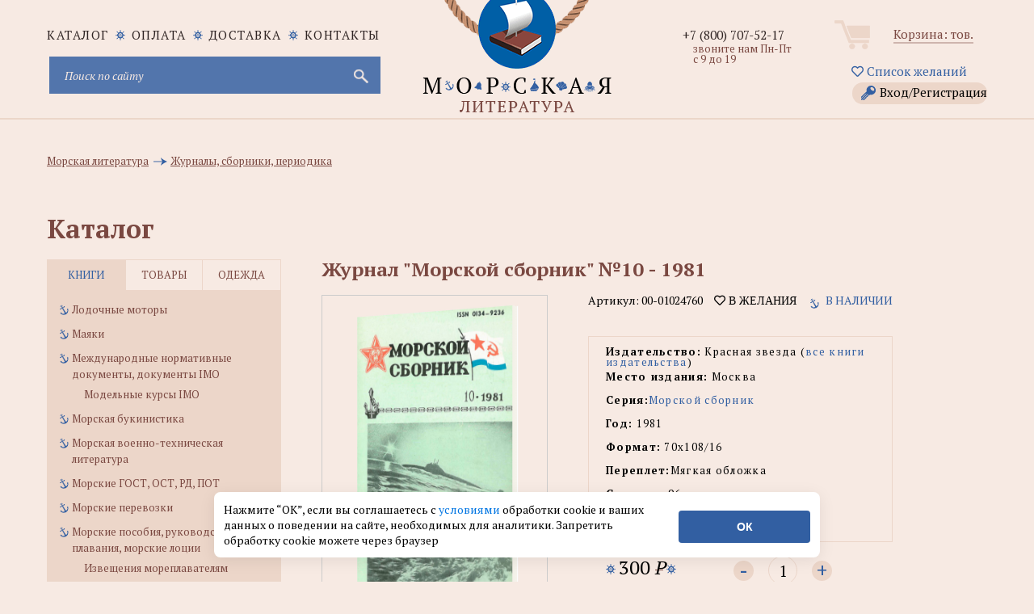

--- FILE ---
content_type: text/html; charset=utf-8
request_url: https://www.morkniga.ru/p835232.html
body_size: 22368
content:
<!DOCTYPE html>
<html lang="ru">
<head>
<meta http-equiv="Content-Type" content="text/html; charset=utf-8">
<meta name="viewport" content="width=device-width, initial-scale=1, shrink-to-fit=no">
<META name="robots" content="all">
<title>Журнал Морской сборник №10 - 1981 - купить книгу в интернет-магазине МОРКНИГА по лучшим ценам! (00-01024760)</title>
<prefix="og: https://ogp.me/ns# article: https://ogp.me/ns/article# profile: https://ogp.me/ns/profile# fb: https://ogp.me/ns/fb#">
<meta data-n-head="true" property="og:type" content="website" />
<meta data-n-head="true" property="og:image" content="https://www.morkniga.ru/catalog/pm_25.04_49.jpg" />
<meta data-n-head="true" property="og:image:type" content="image/jpeg" />
<meta data-n-head="true" property="og:image:alt" content="Журнал Морской сборник №10 - 1981 - купить книгу в интернет-магазине МОРКНИГА по лучшим ценам! (00-01024760)" />
<meta data-n-head="true" property="og:title" content="Журнал Морской сборник №10 - 1981 - купить книгу в интернет-магазине МОРКНИГА по лучшим ценам! (00-01024760)" />
<meta data-n-head="true" property="og:site_name" content="интернет-магазин морской литературы и морских товаров" />
<meta data-n-head="true" property="og:url" content="https://www.morkniga.ru/p835232.html" />
<meta data-n-head="true" property="og:description" content="Журнал Морской сборник №10 - 1981 купить книгу в интернет-магазине МОРКНИГА по лучшим ценам! Фото, описание, реальные отзывы. Доставка по России и в другие страны. Артикул: 00-01024760." />
<meta data-n-head="true" property="og:locale" content="ru_RU" />

<meta name="keywords" content="купить Журнал "Морской сборник" №10 - 1981, "><meta name="description" content="Журнал Морской сборник №10 - 1981 купить книгу в интернет-магазине МОРКНИГА по лучшим ценам! Фото, описание, реальные отзывы. Доставка по России и в другие страны. Артикул: 00-01024760."><meta name="viewport" content="width=device-width, initial-scale=1.0">
<META NAME="Author" CONTENT="Соколов Александр">
<META NAME="Generator" CONTENT="Handing">
<META NAME="Copyright" CONTENT="MORKNIGA">
<link rel="shortcut icon" href="https://www.morkniga.ru/favicon.ico" type="image/x-icon">
<link rel="icon" href="https://www.morkniga.ru/pict/morkniga.png" sizes="144x144" type="image/png">
<link rel="icon" href="https://www.morkniga.ru/pict/logo.svg" sizes="any" type="image/svg+xml">
<link rel="apple-touch-icon" sizes="144x144" href="https://www.morkniga.ru/pict/morkniga.png">
<link rel="apple-touch-icon-precomposed" sizes="144x144" href="https://www.morkniga.ru/pict/morkniga.png">
<link rel="canonical" href="https://www.morkniga.ru/p835232.html"/>
<link href="https://www.morkniga.ru/css/owl.carousel.css" rel="stylesheet">
<link href="https://www.morkniga.ru/css/style.css" rel="stylesheet">
<link href="https://www.morkniga.ru/css/media.css" rel="stylesheet">
<!--[if lt IE 9]> <script src="js/html5.js"></script> <![endif]-->

<link href="https://www.morkniga.ru/css/jquery.formstyler.css" rel="stylesheet">
<link href="https://www.morkniga.ru/css/ui-calendar.css" rel="stylesheet">
<script src="https://www.morkniga.ru/js/jquery-1.9.1.min.js"></script>
<script> const path = 'https://www.morkniga.ru';</script>
<!-- Yandex.Metrika counter -->
<script type="text/javascript" >
(function(m,e,t,r,i,k,a){m[i]=m[i]||function(){(m[i].a=m[i].a||[]).push(arguments)};
m[i].l=1*new Date();k=e.createElement(t),a=e.getElementsByTagName(t)[0],k.async=1,k.src=r,a.parentNode.insertBefore(k,a)})
(window, document, "script", "https://mc.yandex.ru/metrika/tag.js", "ym");

ym(7137799, "init", {
clickmap:true,
trackLinks:true,
accurateTrackBounce:true,
webvisor:true,
ecommerce:"dataLayer"
});
</script>
<noscript><div><img src="https://mc.yandex.ru/watch/7137799" style="position:absolute; left:-9999px;" alt="" /></div></noscript>
<!-- /Yandex.Metrika counter -->
<link href="https://www.morkniga.ru/css/top_menu.css" rel="stylesheet">
<meta name="yandex-verification" content="2b5a66f5639df942" />
</head>


<body>
<script>
const PATH = "https://www.morkniga.ru/";
</script>
<div class="main_header">
<a href="https://www.morkniga.ru/" class="logo"></a>
<div class="container">
<div class="site_nav" >
<div class="nav">
<ul class="site_menu clear">
<li ><a href="https://www.morkniga.ru/katalog.html">каталог</a></li>
<li><a href="https://www.morkniga.ru/pay.html">Оплата</a></li>
<li><a href="https://www.morkniga.ru/delivery.html">Доставка</a></li>
<li><a href="https://www.morkniga.ru/information_pages/contact.php">Контакты</a></li>
</ul>
</div>
<div style="clear: both;"></div>


<noindex>
<form action="https://www.morkniga.ru/search/" method="post" class="search_form">
<input type="text" placeholder="Поиск по сайту" name="search" id="search" class="poisk-stroka" autocomplete="off" autocorrect="off" autocapitalize="off" spellcheck="false">
<i class="fas fa-times" id="clearSearch" style="font-size: 1.5em;margin-right: 25px; margin-top: 12px;" ></i>
<input type="submit" value="">
</form>


<style>
#clearSearch {
color: #c9c9d4;
width: 46px;
height: 46px;
background: none;
position: absolute;
right: 0;
top: 0;
border: none;
cursor: pointer;
display: none;
}
</style>




<div id="podskaz" ><ul class="poisk-podskazka"></ul><div style="clear: both;"></div></div>
</noindex>
</div><!--site_nav-->
<div class="user_block clear" align="center">
<div class="cart">
<a href="https://www.morkniga.ru/korzina.html">Корзина: <span id="col_tovarov"></span> тов.</a><br />

</div><!--cart-->
<a href="https://www.morkniga.ru/wishlist.html" style="margin: 3px 3px 10px 3px;"><i class="far fa-heart"></i> Список желаний</a>
<a href="#" class="lk_link" onclick="poyavis_lk('for_lk');">Вход/Регистрация</a>
<div id="for_lk" >
Гость<br />

<i class="fas fa-sign-in-alt"></i> Войти 

<input type="text" id="email_vhod" placeholder="Login (email)">
<input type="password" id="pass_vhod" placeholder="Пароль">
<input type="submit" value="Войти" id="vhod">
<div id="_mess"></div>
<hr />
<a href="https://www.morkniga.ru/registration/" >Зарегистрироваться</a><br />
<a href="https://www.morkniga.ru/remember_password/" >Восстановить пароль</a><br />
</div>
<div id="back" class="back" onclick="poyavis_lk('for_lk');"></div>


</div><!--user_block-->
<div class="phone_block">

<div class="phone"><a href="tel:+78007075217">+7 (800) 707-52-17</a></div>

<div class="worktime">звоните нам Пн-Пт с 9 до 19</div>
<!--<div class="callback"><span>Позвонить вам?</span></div>-->


</div><!--phone_block-->


</div>

</div><!--main_header-->
<link href="fancybox/jquery.fancybox.css" rel="stylesheet">
<link href="css/tovar.css" rel="stylesheet">

<script>
function cat()
{
	$('.i_tab>div').removeClass('active')
	$('.it_left').addClass('active');
	$('.tabs_main').hide();
	$('.tabs_main:eq(0)').show();
	$("ul.catalog_menu li>a:contains("+$("#pokaz li:last").text().trim()+")").addClass('active')
}

$(document).ready(function(){

	setTimeout('cat();', 500)


});
</script>

    <div class="main_content_wrap">
        <div class="container">
            <div class="breadcrumbs" style="padding-top: 30px; clear: both; margin-bottom: 15px;">
                <ul id="pokaz" itemscope itemtype="https://schema.org/BreadcrumbList" style="width: 100%; ">

					
	<li itemprop="itemListElement" itemscope itemtype="https://schema.org/ListItem">
		<a itemprop="item" href="https://www.morkniga.ru/r401-1.html" title="Перейти в раздел: Морская литература">
			<span itemprop="name">Морская литература</span>
		</a>
		<meta itemprop="position" content="1" />
	</li>
	<li itemprop="itemListElement" itemscope itemtype="https://schema.org/ListItem">
		<a itemprop="item" href="https://www.morkniga.ru/r383-1.html" title="Перейти в раздел: Журналы, сборники, периодика">
			<span itemprop="name">Журналы, сборники, периодика</span>
		</a>
		<meta itemprop="position" content="2" />
	</li>                </ul>
            </div><!--breadcrumbs-->
            <div id="catal" class="title">Каталог<span id="verh_str">&#9650;</span><span id="niz_str">&#9660;</span></div><!--title-->
            <aside class="left_sidebar">
                <div class="sidebar_menu tabs">
                    <div class="i_tab clear">
                        <div class="it_left active">книги</div>
                        <div class="it_center">товары</div>
                        <div class="it_right">одежда</div>
                    </div>
                    <div class="tabs_content" id="tabs_content">
                        
                            
<div class="tabs_main">
				<ul class="catalog_menu"><li><a href="https://www.morkniga.ru/r811732-1.html" title="Лодочные моторы" >Лодочные моторы</a></li>
		 <li><a href="https://www.morkniga.ru/r822181-1.html" title="Маяки" >Маяки</a></li>
		 <li><a href="https://www.morkniga.ru/r1631-1.html" title="Международные нормативные документы, документы IMO" >Международные нормативные документы, документы IMO</a><ul class="sub_menu">
				 <li><a href="https://www.morkniga.ru/r822169-1.html" title="Модельные курсы IMO" >Модельные курсы IMO</a></li>
					 </ul>
				 </li>
		 <li><a href="https://www.morkniga.ru/r817807-1.html" title="Морская букинистика" >Морская букинистика</a></li>
		 <li><a href="https://www.morkniga.ru/r765-1.html" title="Морская военно-техническая литература" >Морская военно-техническая литература</a></li>
		 <li><a href="https://www.morkniga.ru/r822194-1.html" title="Морские ГОСТ, ОСТ, РД, ПОТ" >Морские ГОСТ, ОСТ, РД, ПОТ</a></li>
		 <li><a href="https://www.morkniga.ru/r200934-1.html" title="Морские перевозки" >Морские перевозки</a></li>
		 <li><a href="https://www.morkniga.ru/r822173-1.html" title="Морские пособия, руководства для плавания, морские лоции" >Морские пособия, руководства для плавания, морские лоции</a><ul class="sub_menu">
				 <li><a href="https://www.morkniga.ru/r822183-1.html" title="Извещения мореплавателям" >Извещения мореплавателям</a></li>
					 </ul>
				 </li>
		 <li><a href="https://www.morkniga.ru/r822217-1.html" title="Морские профессиональные стандарты" >Морские профессиональные стандарты</a></li>
		 <li><a href="https://www.morkniga.ru/r200933-1.html" title="Морские словари, энциклопедии, справочники, альбомы, атласы" >Морские словари, энциклопедии, справочники, альбомы, атласы</a></li>
		 <li><a href="https://www.morkniga.ru/r762-1.html" title="Морские узлы, такелажные работы" >Морские узлы, такелажные работы</a></li>
		 <li><a href="https://www.morkniga.ru/r133-1.html" title="Морское право" >Морское право</a></li>
		 <li><a href="https://www.morkniga.ru/r59-1.html" title="Морской английский, немецкий язык (словари, учебники и пр.)" >Морской английский, немецкий язык (словари, учебники и пр.)</a></li>
		 <li><a href="https://www.morkniga.ru/r200932-1.html" title="Нормативная, техническая, литература для рыбаков, студентов рыбохозяйственных ВУЗов" >Нормативная, техническая, литература для рыбаков, студентов рыбохозяйственных ВУЗов</a></li>
		 <li><a href="https://www.morkniga.ru/r57-1.html" title="Нормативные документы по безопасности мореплавания" >Нормативные документы по безопасности мореплавания</a></li>
		 <li><a href="https://www.morkniga.ru/r778-1.html" title="Нормативные документы по военно-морскому флоту" >Нормативные документы по военно-морскому флоту</a></li>
		 <li><a href="https://www.morkniga.ru/r1685-1.html" title="Нормативные документы по морским перевозкам грузов" >Нормативные документы по морским перевозкам грузов</a></li>
		 <li><a href="https://www.morkniga.ru/r1793-1.html" title="Нормативные документы по проблемам защиты морской среды от загрязнений" >Нормативные документы по проблемам защиты морской среды от загрязнений</a></li>
		 <li><a href="https://www.morkniga.ru/r1687-1.html" title="Нормативные документы по радиосвязи на морском транспорте" >Нормативные документы по радиосвязи на морском транспорте</a></li>
		 <li><a href="https://www.morkniga.ru/r201632-1.html" title="Нормативные документы РФ по морскому флоту" >Нормативные документы РФ по морскому флоту</a></li>
		 <li><a href="https://www.morkniga.ru/r200078-1.html" title="Океанология, гидрология, морская геология" >Океанология, гидрология, морская геология</a></li>
		 <li><a href="https://www.morkniga.ru/r200793-1.html" title="Порты" >Порты</a></li>
		 <li><a href="https://www.morkniga.ru/r822249-1.html" title="Программы подготовки для членов экипажей судов" >Программы подготовки для членов экипажей судов</a></li>
		 <li><a href="https://www.morkniga.ru/r817223-1.html" title="Проформы чартеров" >Проформы чартеров</a></li>
		 <li><a href="https://www.morkniga.ru/r119-1.html" title="Речной флот" >Речной флот</a></li>
		 <li><a href="https://www.morkniga.ru/r811729-1.html" title="Речные карты и лоции" >Речные карты и лоции</a></li>
		 <li><a href="https://www.morkniga.ru/r202167-1.html" title="Российский Морской Регистр Судоходства" >Российский Морской Регистр Судоходства</a></li>
		 <li><a href="https://www.morkniga.ru/r811730-1.html" title="Российский Речной Регистр" >Российский Речной Регистр</a></li>
		 <li><a href="https://www.morkniga.ru/r811731-1.html" title="Самостоятельная постройка катеров и лодок" >Самостоятельная постройка катеров и лодок</a></li>
		 <li><a href="https://www.morkniga.ru/r786-1.html" title="Судовая, корабельная радиосвязь, ГМССБ" >Судовая, корабельная радиосвязь, ГМССБ</a></li>
		 <li><a href="https://www.morkniga.ru/r203215-1.html" title="Судовые журналы и бланки, морские канцелярские товары" >Судовые журналы и бланки, морские канцелярские товары</a><ul class="sub_menu">
				 <li><a href="https://www.morkniga.ru/r818660-1.html" title="Портовые журналы и бланки" >Портовые журналы и бланки</a></li>
					 </ul>
				 </li>
		 <li><a href="https://www.morkniga.ru/r822178-1.html" title="Судовые повара, коки" >Судовые повара, коки</a></li>
		 <li><a href="https://www.morkniga.ru/r787-1.html" title="Судостроение и судоремонт" >Судостроение и судоремонт</a></li>
		 <li><a href="https://www.morkniga.ru/r200179-1.html" title="Танкеры, газовозы, перевозка наливных грузов морем" >Танкеры, газовозы, перевозка наливных грузов морем</a></li>
		 <li><a href="https://www.morkniga.ru/r820899-1.html" title="Техническая документация" >Техническая документация</a></li>
		 <li><a href="https://www.morkniga.ru/r1-1.html" title="Техническая, учебная, справочная и эксплуатационная литература по морскому флоту" >Техническая, учебная, справочная и эксплуатационная литература по морскому флоту</a></li>
		 <li><a href="https://www.morkniga.ru/r218-1.html" title="Художественная, публицистическая и историческая" >Художественная, публицистическая и историческая</a><ul class="sub_menu">
				 <li><a href="https://www.morkniga.ru/r800851-1.html" title="А. Покровский" >А. Покровский</a></li>
					 <li><a href="https://www.morkniga.ru/r821515-1.html" title="В. Конецкий" >В. Конецкий</a></li>
					 <li><a href="https://www.morkniga.ru/r822214-1.html" title="В. Шигин" >В. Шигин</a></li>
					 <li><a href="https://www.morkniga.ru/r822171-1.html" title="Детская морская литература" >Детская морская литература</a></li>
					 <li><a href="https://www.morkniga.ru/r821514-1.html" title="Л. Скрягин" >Л. Скрягин</a></li>
					 <li><a href="https://www.morkniga.ru/r821856-1.html" title="Морские списки, морские мартирологи, морские персоналии" >Морские списки, морские мартирологи, морские персоналии</a></li>
					 <li><a href="https://www.morkniga.ru/r821513-1.html" title="Н. Каланов" >Н. Каланов</a></li>
					 <li><a href="https://www.morkniga.ru/r800852-1.html" title="Н. Черкашин" >Н. Черкашин</a></li>
					 </ul>
				 </li>
		 <li><a href="https://www.morkniga.ru/r763-1.html" title="Экономика морского флота, морское страхование" >Экономика морского флота, морское страхование</a></li>
		 <li><a href="https://www.morkniga.ru/r205024-1.html" title="Яхтенные журналы" >Яхтенные журналы</a></li>
		 <li><a href="https://www.morkniga.ru/r811745-1.html" title="Яхтинг, Паруса, Парусный спорт, Руководства для яхтсменов" >Яхтинг, Паруса, Парусный спорт, Руководства для яхтсменов</a><ul class="sub_menu">
				 <li><a href="https://www.morkniga.ru/r806009-1.html" title="Книги для яхтсменов на английском" >Книги для яхтсменов на английском</a></li>
					 </ul>
				 </li>
		 <li><a href="https://www.morkniga.ru/r200178-1.html" title="Борьба с пожарами и водой на кораблях и судах, аварийно-спасательное имущество" >Борьба с пожарами и водой на кораблях и судах, аварийно-спасательное имущество</a></li>
		 <li><a href="https://www.morkniga.ru/r985-1.html" title="Водолазное дело, подводное плавание, дайвинг" >Водолазное дело, подводное плавание, дайвинг</a></li>
		 <li><a href="https://www.morkniga.ru/r822180-1.html" title="Гидрометеорология, погода на море" >Гидрометеорология, погода на море</a></li>
		 <li><a href="https://www.morkniga.ru/r822167-1.html" title="Ихтиология, рыбоводство, рыболовство, рыбалка" >Ихтиология, рыбоводство, рыболовство, рыбалка</a><ul class="sub_menu">
				 <li><a href="https://www.morkniga.ru/r822218-1.html" title="Рыболовные снасти" >Рыболовные снасти</a></li>
					 </ul>
				 </li>
		 <li><a href="https://www.morkniga.ru/r822177-1.html" title="Календари" >Календари</a></li>
		 <li><a href="https://www.morkniga.ru/r200624-1.html" title="Карты" >Карты</a><ul class="sub_menu">
				 <li><a href="https://www.morkniga.ru/r822176-1.html" title="Морские навигационные карты" >Морские навигационные карты</a></li>
					 <li><a href="https://www.morkniga.ru/r200794-1.html" title="Настенные карты, глобусы" >Настенные карты, глобусы</a></li>
					 <li><a href="https://www.morkniga.ru/r821194-1.html" title="Электронные карты C-MAP" >Электронные карты C-MAP</a></li>
					 </ul>
				 </li>
		 <li><a href="https://www.morkniga.ru/r77-1.html" title="Литература для судовых механиков, электриков и т.д" >Литература для судовых механиков, электриков и т.д</a></li>
		 <li><a href="https://www.morkniga.ru/r49-1.html" title="Литература по навигации" >Литература по навигации</a></li>
		 <li><a href="https://www.morkniga.ru/r764-1.html" title="Литература по парусникам и судомоделированию" >Литература по парусникам и судомоделированию</a></li>
		 <li><a href="https://www.morkniga.ru/r811746-1.html" title="Маломерные суда. Гидроциклы. Экзамены, Права ГИМС" >Маломерные суда. Гидроциклы. Экзамены, Права ГИМС</a></li>
		 <li><a href="https://www.morkniga.ru/r3699-1.html" title="Медицина для моряков" >Медицина для моряков</a></li>
		 <li><a href="https://www.morkniga.ru/r383-1.html" title="Журналы, сборники, периодика" >Журналы, сборники, периодика</a></li>
		 </ul></div>
				 <div class="tabs_main">
				<ul class="catalog_menu"><li><a href="https://www.morkniga.ru/r822179-1.html" title="Водолазные товары" >Водолазные товары</a></li>
		 <li><a href="https://www.morkniga.ru/r3230-1.html" title="Модели кораблей и судов" >Модели кораблей и судов</a><ul class="sub_menu">
				 <li><a href="https://www.morkniga.ru/r822193-1.html" title="Бумажные модели кораблей и судов" >Бумажные модели кораблей и судов</a></li>
					 <li><a href="https://www.morkniga.ru/r818276-1.html" title="Сборные модели кораблей" >Сборные модели кораблей</a></li>
					 </ul>
				 </li>
		 <li><a href="https://www.morkniga.ru/r822147-1.html" title="Морские артефакты" >Морские артефакты</a></li>
		 <li><a href="https://www.morkniga.ru/r817247-1.html" title="Морские картины" >Морские картины</a></li>
		 <li><a href="https://www.morkniga.ru/r822211-1.html" title="Морские ключницы" >Морские ключницы</a></li>
		 <li><a href="https://www.morkniga.ru/r822220-1.html" title="Морские плакаты" >Морские плакаты</a></li>
		 <li><a href="https://www.morkniga.ru/r1289-1.html" title="Морские программы, книги на CD" >Морские программы, книги на CD</a></li>
		 <li><a href="https://www.morkniga.ru/r822166-1.html" title="Морские стенды и коллажи" >Морские стенды и коллажи</a></li>
		 <li><a href="https://www.morkniga.ru/r203282-1.html" title="Морские сувениры" >Морские сувениры</a><ul class="sub_menu">
				 <li><a href="https://www.morkniga.ru/r807207-1.html" title="Гудки и сигналы" >Гудки и сигналы</a></li>
					 <li><a href="https://www.morkniga.ru/r807208-1.html" title="Карты, кости, домино" >Карты, кости, домино</a></li>
					 <li><a href="https://www.morkniga.ru/r807209-1.html" title="Кают-компания" >Кают-компания</a></li>
					 <li><a href="https://www.morkniga.ru/r807210-1.html" title="Компасы" >Компасы</a></li>
					 <li><a href="https://www.morkniga.ru/r807211-1.html" title="Лампы судовые" >Лампы судовые</a></li>
					 <li><a href="https://www.morkniga.ru/r807212-1.html" title="Лупы" >Лупы</a></li>
					 <li><a href="https://www.morkniga.ru/r822150-1.html" title="Маяки" >Маяки</a></li>
					 <li><a href="https://www.morkniga.ru/r822051-1.html" title="Морские брелоки" >Морские брелоки</a></li>
					 <li><a href="https://www.morkniga.ru/r822204-1.html" title="Морские кружки" >Морские кружки</a></li>
					 <li><a href="https://www.morkniga.ru/r807206-1.html" title="Морские таблички (Nautical brass signs)" >Морские таблички (Nautical brass signs)</a></li>
					 <li><a href="https://www.morkniga.ru/r807214-1.html" title="Пепельницы, портсигары" >Пепельницы, портсигары</a></li>
					 <li><a href="https://www.morkniga.ru/r807215-1.html" title="Песочные часы" >Песочные часы</a></li>
					 <li><a href="https://www.morkniga.ru/r807213-1.html" title="Подарочные наборы" >Подарочные наборы</a></li>
					 <li><a href="https://www.morkniga.ru/r807218-1.html" title="Подзорные трубы и бинокли" >Подзорные трубы и бинокли</a></li>
					 <li><a href="https://www.morkniga.ru/r807216-1.html" title="Рынды и морские колокольчики" >Рынды и морские колокольчики</a></li>
					 <li><a href="https://www.morkniga.ru/r807217-1.html" title="Секстаны" >Секстаны</a></li>
					 <li><a href="https://www.morkniga.ru/r807219-1.html" title="Часы морские" >Часы морские</a></li>
					 <li><a href="https://www.morkniga.ru/r807220-1.html" title="Штурвалы" >Штурвалы</a></li>
					 </ul>
				 </li>
		 <li><a href="https://www.morkniga.ru/r817323-1.html" title="Оборудование для судов" >Оборудование для судов</a><ul class="sub_menu">
				 <li><a href="https://www.morkniga.ru/r822216-1.html" title="Весла" >Весла</a></li>
					 </ul>
				 </li>
		 <li><a href="https://www.morkniga.ru/r814539-1.html" title="Судовое навигационное оборудование" >Судовое навигационное оборудование</a></li>
		 <li><a href="https://www.morkniga.ru/r822219-1.html" title="Судовые пробки для шпигатов" >Судовые пробки для шпигатов</a></li>
		 <li><a href="https://www.morkniga.ru/r822151-1.html" title="Судовые электроприборы, электротовары, электро-радиодетали" >Судовые электроприборы, электротовары, электро-радиодетали</a></li>
		 <li><a href="https://www.morkniga.ru/r822148-1.html" title="Такелажные изделия, морские веревки, швартовые концы" >Такелажные изделия, морские веревки, швартовые концы</a><ul class="sub_menu">
				 <li><a href="https://www.morkniga.ru/r822197-1.html" title="Такелажный инструмент" >Такелажный инструмент</a></li>
					 </ul>
				 </li>
		 <li><a href="https://www.morkniga.ru/r3-1.html" title="Товары на прокат" >Товары на прокат</a></li>
		 <li><a href="https://www.morkniga.ru/r2-1.html" title="Товары по сниженным ценам" >Товары по сниженным ценам</a></li>
		 <li><a href="https://www.morkniga.ru/r205023-1.html" title="Штурманские приборы, измерительные инструменты" >Штурманские приборы, измерительные инструменты</a><ul class="sub_menu">
				 <li><a href="https://www.morkniga.ru/r822195-1.html" title="Анемометры" >Анемометры</a></li>
					 <li><a href="https://www.morkniga.ru/r822202-1.html" title="Барографы и запчасти к ним" >Барографы и запчасти к ним</a></li>
					 <li><a href="https://www.morkniga.ru/r822203-1.html" title="Барометры судовые" >Барометры судовые</a></li>
					 <li><a href="https://www.morkniga.ru/r822199-1.html" title="Компасы" >Компасы</a></li>
					 <li><a href="https://www.morkniga.ru/r822170-1.html" title="Курвиметры" >Курвиметры</a></li>
					 <li><a href="https://www.morkniga.ru/r822198-1.html" title="Прокладочный инструмент, морские линейки" >Прокладочный инструмент, морские линейки</a></li>
					 <li><a href="https://www.morkniga.ru/r822201-1.html" title="Секстаны и протракторы" >Секстаны и протракторы</a></li>
					 <li><a href="https://www.morkniga.ru/r822200-1.html" title="Хронометры, палубные часы" >Хронометры, палубные часы</a></li>
					 </ul>
				 </li>
		 <li><a href="https://www.morkniga.ru/r1193-1.html" title="Флаги, вымпелы" >Флаги, вымпелы</a><ul class="sub_menu">
				 <li><a href="https://www.morkniga.ru/r821497-1.html" title="Вымпелы (в т.ч. кораблей и судов)" >Вымпелы (в т.ч. кораблей и судов)</a></li>
					 <li><a href="https://www.morkniga.ru/r822208-1.html" title="Судовые флаги" >Судовые флаги</a></li>
					 </ul>
				 </li>
		 <li><a href="https://www.morkniga.ru/r3692-1.html" title="Знаки безопасности ИМО, знаки ВВП, трафареты" >Знаки безопасности ИМО, знаки ВВП, трафареты</a><ul class="sub_menu">
				 <li><a href="https://www.morkniga.ru/r822223-1.html" title="Знаки дополненные надписями" >Знаки дополненные надписями</a></li>
					 <li><a href="https://www.morkniga.ru/r200202-1.html" title="Знаки ОСПС" >Знаки ОСПС</a></li>
					 <li><a href="https://www.morkniga.ru/r822226-1.html" title="Знаки противопожарной безопасности" >Знаки противопожарной безопасности</a></li>
					 <li><a href="https://www.morkniga.ru/r822222-1.html" title="Знаки указывающие направление" >Знаки указывающие направление</a></li>
					 <li><a href="https://www.morkniga.ru/r822225-1.html" title="Символы судовых схем противопожарной защиты" >Символы судовых схем противопожарной защиты</a></li>
					 <li><a href="https://www.morkniga.ru/r822224-1.html" title="Символы, относящиеся к спасательным средствам и устройствам" >Символы, относящиеся к спасательным средствам и устройствам</a></li>
					 <li><a href="https://www.morkniga.ru/r4242-1.html" title="Символы, относящиеся к схемам противопожарной защиты" >Символы, относящиеся к схемам противопожарной защиты</a></li>
					 <li><a href="https://www.morkniga.ru/r4241-1.html" title="Символы, указывающие расположение аварийно-спасательного оборудования, мест сбора и посадки" >Символы, указывающие расположение аварийно-спасательного оборудования, мест сбора и посадки</a></li>
					 <li><a href="https://www.morkniga.ru/r822245-1.html" title="Трафареты" >Трафареты</a></li>
					 <li><a href="https://www.morkniga.ru/r822221-1.html" title="Цифры и буквы" >Цифры и буквы</a></li>
					 </ul>
				 </li>
		 </ul></div>
				 <div class="tabs_main">
				<ul class="catalog_menu"><li><a href="https://www.morkniga.ru/r822156-1.html" title="Брюки и юбки ВМФ" >Брюки и юбки ВМФ</a></li>
		 <li><a href="https://www.morkniga.ru/r818555-1.html" title="Бушлаты, шинели" >Бушлаты, шинели</a></li>
		 <li><a href="https://www.morkniga.ru/r822157-1.html" title="Галстуки, ремни, бляхи, ленты, пуговицы" >Галстуки, ремни, бляхи, ленты, пуговицы</a></li>
		 <li><a href="https://www.morkniga.ru/r822191-1.html" title="Детская морская одежда" >Детская морская одежда</a><ul class="sub_menu">
				 <li><a href="https://www.morkniga.ru/r822248-1.html" title="Береты" >Береты</a></li>
					 </ul>
				 </li>
		 <li><a href="https://www.morkniga.ru/r822158-1.html" title="Медали, кокарды, жетоны" >Медали, кокарды, жетоны</a></li>
		 <li><a href="https://www.morkniga.ru/r815345-1.html" title="Морские головные уборы" >Морские головные уборы</a><ul class="sub_menu">
				 <li><a href="https://www.morkniga.ru/r822240-1.html" title="Аксессуары для г/у" >Аксессуары для г/у</a></li>
					 <li><a href="https://www.morkniga.ru/r822229-1.html" title="Балаклавы" >Балаклавы</a></li>
					 <li><a href="https://www.morkniga.ru/r822238-1.html" title="Банданы" >Банданы</a></li>
					 <li><a href="https://www.morkniga.ru/r822227-1.html" title="Бейсболки, кепки" >Бейсболки, кепки</a></li>
					 <li><a href="https://www.morkniga.ru/r822233-1.html" title="Береты, пилотки" >Береты, пилотки</a></li>
					 <li><a href="https://www.morkniga.ru/r822241-1.html" title="Бескозырки" >Бескозырки</a></li>
					 <li><a href="https://www.morkniga.ru/r822243-1.html" title="Бескозырки" >Бескозырки</a></li>
					 <li><a href="https://www.morkniga.ru/r822242-1.html" title="Капитанки" >Капитанки</a></li>
					 <li><a href="https://www.morkniga.ru/r822236-1.html" title="Каски" >Каски</a></li>
					 <li><a href="https://www.morkniga.ru/r822237-1.html" title="Кепи" >Кепи</a></li>
					 <li><a href="https://www.morkniga.ru/r822232-1.html" title="Козырьки" >Козырьки</a></li>
					 <li><a href="https://www.morkniga.ru/r822234-1.html" title="Панамы" >Панамы</a></li>
					 <li><a href="https://www.morkniga.ru/r822228-1.html" title="Фуражки" >Фуражки</a></li>
					 <li><a href="https://www.morkniga.ru/r822230-1.html" title="Шапки" >Шапки</a></li>
					 <li><a href="https://www.morkniga.ru/r822231-1.html" title="Шапки-ушанки" >Шапки-ушанки</a></li>
					 <li><a href="https://www.morkniga.ru/r822239-1.html" title="Шлемы" >Шлемы</a></li>
					 <li><a href="https://www.morkniga.ru/r822235-1.html" title="Шляпы" >Шляпы</a></li>
					 </ul>
				 </li>
		 <li><a href="https://www.morkniga.ru/r822154-1.html" title="Нагрудные знаки различия, значки" >Нагрудные знаки различия, значки</a></li>
		 <li><a href="https://www.morkniga.ru/r822149-1.html" title="Наплечные знаки различия, погоны" >Наплечные знаки различия, погоны</a></li>
		 <li><a href="https://www.morkniga.ru/r822153-1.html" title="Нарукавные знаки различия, нашивки" >Нарукавные знаки различия, нашивки</a></li>
		 <li><a href="https://www.morkniga.ru/r817345-1.html" title="Наручники" >Наручники</a></li>
		 <li><a href="https://www.morkniga.ru/r822159-1.html" title="Обувь для яхтсменов" >Обувь для яхтсменов</a></li>
		 <li><a href="https://www.morkniga.ru/r817342-1.html" title="Пиратская атрибутика" >Пиратская атрибутика</a><ul class="sub_menu">
				 <li><a href="https://www.morkniga.ru/r822247-1.html" title="Бейсболки" >Бейсболки</a></li>
					 </ul>
				 </li>
		 <li><a href="https://www.morkniga.ru/r822155-1.html" title="Повседневная одежда в морском стиле" >Повседневная одежда в морском стиле</a></li>
		 <li><a href="https://www.morkniga.ru/r822215-1.html" title="Прикольные значки" >Прикольные значки</a></li>
		 <li><a href="https://www.morkniga.ru/r822162-1.html" title="Роба, костюмы, спецодежда" >Роба, костюмы, спецодежда</a></li>
		 <li><a href="https://www.morkniga.ru/r822160-1.html" title="Рубашки ВМФ" >Рубашки ВМФ</a></li>
		 <li><a href="https://www.morkniga.ru/r822161-1.html" title="Свитера, кителя, куртки, тужурки, форменки, фланелевки" >Свитера, кителя, куртки, тужурки, форменки, фланелевки</a></li>
		 <li><a href="https://www.morkniga.ru/r817329-1.html" title="Тельняшки" >Тельняшки</a><ul class="sub_menu">
				 <li><a href="https://www.morkniga.ru/r822246-1.html" title="Комбинезоны" >Комбинезоны</a></li>
					 </ul>
				 </li>
		 </ul></div>
				    </div><!--tabs_content-->
                </div><!--tabs-->
            </aside><!--left_sidebar-->
			            <div class="content_right">

							<style>.df {display: flex;}</style>
				<div class="df"> 
                <h1 class="sm_title" id="dmi2">Журнал "Морской сборник" №10 - 1981</h1>
				<label id="wbMarkers">
				</label>
				<label id="ozMarkers">
				</label>
				<label id="ymMarkers">
				
				</label>
				</div>
				
			

				
   
   
<div class="tovar clear" >








                    <div class="pr_info" >
					                    					<!--Галерея-->
					<script src="https://www.morkniga.ru/galerey/galerey.js"></script>
					<link rel="stylesheet" type="text/css" href="https://www.morkniga.ru/galerey/galerey.css">
					<div class="tovar_slider" >
                        <div class="slider_top" id="dmi">
								<img id="main-image" src="https://www.morkniga.ru/catalog/pm_25.04_49_3d_p.jpg" alt="" />
								   <div style="display: none;">
										<img itemprop="image" id="main-image2" src="https://www.morkniga.ru/catalog/pm_25.04_49_3d_z.jpg" alt="'.$ogl.'" title="'.$ogl.'">
										<img itemprop="image" id="main-image3" src="https://www.morkniga.ru/catalog/pm_25.04_49_3d_b.jpg" alt="'.$ogl.'" title="'.$ogl.'">
										<script id="model"  type="text/javascript"  src="https://www.morkniga.ru/js/3d-model.js"></script>
										<link href="https://www.morkniga.ru/css/3d-model.css" rel="stylesheet" type="text/css">
									</div>


						</div>
                        <div class="slider_top" >
								
								<a style="text-decoration: none;" class="mygal" data-galerey="gallery1" href="https://www.morkniga.ru/catalog/pm_25.04_49.jpg">
								<img style="display: inline-block;" class="dop-img" src="https://www.morkniga.ru/catalog/spm_25.04_49.jpg" ></a>

														</div>
						
						  						
					</div>
					                        <div class="pr_top clear">
                            <div class="art float_l">Артикул: <span id="articul">00-01024760</span></div>
                            <div class="availability float_r">
                           <i class="far fa-heart"  id="wish"  onclick="whsh('835232')"  operation="add" title="добавить в желания"> в желания</i>     <span>В наличии</span>
                            </div>
							</div><!--pr_top-->
							                          <div class="pr_box opisanie-blok" style="display: grid; margin-top: 10px;">
							
							
							
							
							

								

								
																	<div class="form_label"><span style="font-weight: bold;">Издательство:</span> Красная звезда (<a  href="https://www.morkniga.ru/publisher31715-1.html">все книги издательства</a>)</div>
																									<div class="form_label"><span style="font-weight: bold;">Место издания:</span> Москва</div>
								

																									<div class="form_label"><span style="font-weight: bold;">Серия:</span>  <a href="https://www.morkniga.ru/series/morskoy-sbornik/">Морской сборник</a></div>
									
																
								

								

								
								
																	<div class="form_label"><span style="font-weight: bold;">Год:</span> 1981</div>
								
																	<div class="form_label"><span style="font-weight: bold;">Формат:</span> 70х108/16</div>
								
								
									<div class="form_label"><span style="font-weight: bold;" class="prop-name">Переплет:</span> <span class="prop-val">Мягкая обложка</span></div>
								
																	<div class="form_label"><span style="font-weight: bold;">Страниц:</span> 96</div>
								
								<div class="form_label"><span style="font-weight: bold;">Вес:</span> 140 г</div>
																						
						
											
						</div>
						



						<div class="pr_bott clear">
							<input type="hidden" id="calc_params" value="" />

																												
							
								
								
							<div class="pr_price"><span><b id="kcena">300</b> <i class="rub" >P</i></span></div>
							<div class="spinner">
                                <div class="spin spin_down">-</div>
                                <input id="kol" type="text" value="1">
                                <div class="spin spin_up">+</div>
                            </div>
                            <div class="pr_buy" id="dmi">
                                <a class="blue_butt" id="fly" href="#">Купить</a>
                            </div>

                            
                                
                            
							
							
							

				<script>
				function calc()
				{
					if( $("#sto").val()>0 ) {skidka_opt($("#stoCena").val(),$("#kol").val());}
				}
				</script>							
							
															
														
							

                        </div><!--pr_bott-->
						
						
						
						
						
													
						
					
						
						
                      

<style>



.flscr {
	    width: 100%;
    height: 100%;
    display: block;

	    position: fixed;
    bottom: 0;
    right: 0;

	    top: 0;
    left: 0;


    z-index: 8010;
}

.nscr {
	    width: 100%;
    height: 468px;
    display: block;

	    position: relative;
    bottom: auto;
    right: auto;

	    top: auto;
    left: auto;


    z-index: 8010;
}

</style>


<script>
$(document).ready(function(){


		var button=$('span:contains(Во весь экран)').parent();

		$(".button").click(function(){
					console.log("sdads");
		});
console.log('read');
    } );


</script>




						
                    </div><!--pr_info-->
                </div><!--tovar-->
				


				<script src="https://www.morkniga.ru/js/opt.js"></script>
				<input type="hidden" name="stoCena" id="stoCena" value="300" >
				



				<input type="hidden" id="kkorzina" value="835232" />
								<input type="hidden" name="time" id="time" value="1769909763" >
				<input type="hidden" name="ctrl" id="ctrl" value="ab82cbbe841660e48a2aa331d005d4a1" >
				

								<div class="" style="background-color: #ecd6c9; padding: 10px;">
                    <div class="title" style="font-size: 15px;">С этим товаром покупают</div>
                    <ul class="see_also_list clear" style="padding: 10px;">
																		
												<li style="padding: 0;">
                                <a class="prod_link" href="https://www.morkniga.ru/p835228.html">
								<img style="max-width: 70px; max-height: 80px;" src="https://www.morkniga.ru/catalog/pm_25.04_45.jpg" >
									Журнал "Морской сборник" №6 - 1981								</a>

                        </li>												
												<li style="padding: 0;">
                                <a class="prod_link" href="https://www.morkniga.ru/p835227.html">
								<img style="max-width: 70px; max-height: 80px;" src="https://www.morkniga.ru/catalog/pm_25.04_44.jpg" >
									Журнал "Морской сборник" №5 - 1981								</a>

                        </li>												
												<li style="padding: 0;">
                                <a class="prod_link" href="https://www.morkniga.ru/p201515.html">
								<img style="max-width: 70px; max-height: 80px;" src="https://www.morkniga.ru/catalog/zy11_120321.jpg" >
									Чертежи кораблей. Чертеж большого ракетного корабля "Гремящий". Проект 57 бис (Масштаб 1:200)								</a>

                        </li>						 

                    </ul>
                </div><!--see_also_wrap-->

				<div class="description skachat" style="padding-bottom: 0;">
							<script>
	$( document ).ready(function(){
	  $( ".read_books" ).click(function(){ 
	    $( ".fils" ).toggle();
		if($('.read_books').hasClass('active_read')){
        $('.read_books').removeClass('active_read')
    } else {
        $('.read_books').addClass('active_read')
    }
		
	  });
	});
	
	
		</script>
<style>

.active_read{
	    background-color: #ECD6C9 !important;
		border-radius: 10px !important;
		outline:none;
	
}

.read_books{
	cursor: pointer;
	height: 50px; 
	outline:none;
	background-color: #F7EAE3; 
	border-radius: 10px; 
	font-size: large;
	box-shadow: 2px 2px 4px rgba(0, 0, 0, .4);
	position: relative;
  overflow: hidden;
}

.read_books:after {
  content: '';
  position: absolute;
  top: 50%;
  left: 50%;
  width: 5px;
  height: 5px;
  background: rgba(255, 255, 255, .5);
  opacity: 0;
  border-radius: 100%;
  transform: scale(1, 1) translate(-50%);
  transform-origin: 50% 50%;
}

@keyframes ripple {
  0% {
    transform: scale(0, 0);
    opacity: 1;
  }
  20% {
    transform: scale(40, 40);
    opacity: 1;
  }
  100% {
    opacity: 0;
    transform: scale(100, 100);
  }
}

.read_books:focus:not(:active)::after {
  animation: ripple 1s ease-out;
}

</style>

</fieldset><style>
.fils {display: none; margin: 15px auto;}
.fils legend {color: #7a4841; font-weight: 700;}
</style>                </div><!--description-->

								                <div class="description">
                    <!--<div class="form_label">Краткое описание</div>-->
                    <p>"Морской сборник" - одно из старейших в стране периодических изданий. Журнал всегда шел общим курсом с российским Военно-Морским Флотом, стараясь быть добрым другом и советчиком своих читателей - корабельных офицеров, морских пехотинцев и авиаторов, гражданской молодежи и ветеранов, он всегда пользовался дружеской поддержкой тех, кто беззаветно любит море, военные корабли, морскую службу, флот. <br><br>Содержание<br>Воинская дисциплина — важнейшее слагаемое боевой готовности <br>Флотская хроника . <br>ВОЕННО-МОРСКОЕ ИСКУССТВО<br>В. Сидоров. Штаб флота как орган управления <br>ПАРТИЙНО-ПОЛИТИЧЕСКАЯ РАБОТА И ВОИНСКОЕ ВОСПИТАНИЕ<br>М. Егоров. Командир и нравственное воспитание военных моряков <br>В. Оппоков. Снова в отстающих? <br>БОЕВАЯ ПОДГОТОВКА<br>В. Самойлов. Грани командирского авторитета <br>В. Хвощ. Взаимный поиск при встрече кораблей в море <br>Н. Тюренков. Боевая подготовка балтийских подводников в годы Великой Отечественной войны <br>В. Сальников. На ступень выше <br>А. Терентьев. Сегодня — правый летчик, завтра — командир экипажа <br>А. Григорьев. Испытатель <br>СТРАНИЦЫ ИСТОРИИ<br>В. Чуйкин. Моряки-артиллеристы в битве за Москву <br>В. Ткачев. В честь героев войны <br>У стен черноморской твердыни <br>В. Мельников. Победы крылатого балтийца <br>В. Пасецкий. Путями первопроходцев <br>М. Малкин. Творец совершенных кораблей <br>ВООРУЖЕНИЕ И ТЕХНИКА<br>А. Ильичев. Факторы, влияющие на дальность плавания кораблей <br>Л. Митин, Л. Рудь. От профиля —К площади <br>Ю. Гребенщиков. О переходе на новую систему плавучего навигационного огражде¬ния в зоне ответственности СССР на Балтийском море <br>ПО ИНОСТРАННЫМ ФЛОТАМ<br>А. Гонтаев. Военные приготовления Японии <br>КРИТИКА И БИБЛИОГРАФИЯ<br>Ю. Пантелеев. На защите арктических коммуникаций <br>Г. Кулижников, Н. Завьялов. Арктикой одержимый</p>
										<p></p>
                </div><!--description-->


				
<!--соцсети -->
<script defer src="//yastatic.net/es5-shims/0.0.2/es5-shims.min.js"></script>
<script defer src="//yastatic.net/share2/share.js"></script>
<div class="ya-share2" data-services="collections,vkontakte,facebook,odnoklassniki,moimir,twitter,linkedin,viber,whatsapp,skype,telegram" data-image="https://www.morkniga.ru/catalog/pm_25.04_49.jpg"></div>
<!--Конец соцсети -->

				<form class="write_feedback clear">

                  					<div class="form_label"><h4>Здесь Вы можете оставить свой отзыв</h4></div>

				 
							<noindex><b>Чтобы оставить отзыв на товар Вам необходимо <a href="https://www.morkniga.ru/login.php">войти</a> или <a href="https://www.morkniga.ru/registration.php">зарегистрироваться</a> </b></noindex>
						 
                </form><!--write_feedback-->


				

            </div><!--content_right-->



<script type="text/javascript">
window.dataLayer = window.dataLayer || [];

dataLayer.push({
    "ecommerce": {
        "detail": {
            "products": [
                {
                    "id": "00-01024760",
                    "name" : "Журнал  Морской сборник  №10 - 1981",
                    "price": 300,
                    "brand": "Яндекс / Яndex",
                    "category": "Морская литература/Журналы, сборники, периодика"
                }

            ]
        }
    }
});





function ecommerce_add_to_basket()
{
	dataLayer.push({
    "ecommerce": {
        "add": {
            "products": [
                {
                    "id": "00-01024760",
                    "name" : "Журнал  Морской сборник  №10 - 1981",
                    "price": 300,
                    "brand": "Яндекс / Яndex",
                    "category": "Морская литература/Журналы, сборники, периодика",
                    "quantity": 1
                }
            ]
        }
    }
});
}


</script>

			   <script type="application/ld+json">
				{
					"@context": "https://schema.org/",
					"@type": "Product",
					"@id": "https://www.morkniga.ru/p835232.html",
					"name": "Журнал Морской сборник №10 - 1981",
					"image": "https://www.morkniga.ru/catalog/pm_25.04_49.jpg",
					"description": "Морской сборник - одно из старейших в стране периодических изданий. Журнал всегда шел общим курсом с российским Военно-Морским Флотом, стараясь быть добрым другом и советчиком своих читателей - корабельных офицеров, морских пехотинцев и авиаторов, гражданской молодежи и ветеранов, он всегда пользовался дружеской поддержкой тех, кто беззаветно любит море, военные корабли, морскую службу, флот. СодержаниеВоинская дисциплина — важнейшее слагаемое боевой готовности Флотская хроника . ВОЕННО-МОРСКОЕ ИСКУССТВОВ. Сидоров. Штаб флота как орган управления ПАРТИЙНО-ПОЛИТИЧЕСКАЯ РАБОТА И ВОИНСКОЕ ВОСПИТАНИЕМ. Егоров. Командир и нравственное воспитание военных моряков В. Оппоков. Снова в отстающих? БОЕВАЯ ПОДГОТОВКАВ. Самойлов. Грани командирского авторитета В. Хвощ. Взаимный поиск при встрече кораблей в море Н. Тюренков. Боевая подготовка балтийских подводников в годы Великой Отечественной войны В. Сальников. На ступень выше А. Терентьев. Сегодня — правый летчик, завтра — командир экипажа А. Григорьев. Испытатель СТРАНИЦЫ ИСТОРИИВ. Чуйкин. Моряки-артиллеристы в битве за Москву В. Ткачев. В честь героев войны У стен черноморской твердыни В. Мельников. Победы крылатого балтийца В. Пасецкий. Путями первопроходцев М. Малкин. Творец совершенных кораблей ВООРУЖЕНИЕ И ТЕХНИКАА. Ильичев. Факторы, влияющие на дальность плавания кораблей Л. Митин, Л. Рудь. От профиля —К площади Ю. Гребенщиков. О переходе на новую систему плавучего навигационного огражде¬ния в зоне ответственности СССР на Балтийском море ПО ИНОСТРАННЫМ ФЛОТАМА. Гонтаев. Военные приготовления Японии КРИТИКА И БИБЛИОГРАФИЯЮ. Пантелеев. На защите арктических коммуникаций Г. Кулижников, Н. Завьялов. Арктикой одержимый",
					"mpn": "00-01024760",
					"sku": "00-01024760",
					"brand": {
						"@type": "Brand",
						"name": "27"
					},
					"aggregateRating": {
						"@type": "AggregateRating",
						"ratingValue": "4.9",
						"bestRating": "5",
						"worstRating": "1",
						"ratingCount": "20",
						"reviewCount": "20"
					},
					"review": {
						"@type": "Review",
						"itemReviewed": {
							"@type": "Product",
							"@id": "https://www.morkniga.ru/p835232.html"
						},
						"author": {
							"@type": "Person",
														"name": "Анонимный покупатель"
						},
						"datePublished": "2017-12-13",
						"description": "Замечаний по качеству нет",
						"reviewRating": {
							"@type": "Rating",
							"bestRating": "5",
							"ratingValue": "4.9",
							"worstRating": "1"
						}
					},
					"offers": {
						"@type": "Offer",
						"url": "https://www.morkniga.ru/p835232.html",
						"priceCurrency": "RUB",
						"price": "300",
						"priceValidUntil": "2090-12-13",
						"itemCondition": "https://schema.org/NewCondition",
						"availability": "https://schema.org/InStock",
						"seller": {
							"@type": "Organization",
							"name": "MorKniga"
						},
						"hasMerchantReturnPolicy": {
							"@type": "MerchantReturnPolicy",
							"applicableCountry": "RU",
							"returnPolicyCategory": "https://schema.org/MerchantReturnFiniteReturnWindow",
							"merchantReturnDays": 14,
							"returnMethod": "https://schema.org/ReturnByMail",
							"returnFees": "https://schema.org/FreeReturn"
						},
						"shippingDetails": {
							"@type": "OfferShippingDetails",
							"shippingRate": {
								"@type": "MonetaryAmount",
								"value": 250,
								"currency": "RUB"
							},
							"shippingDestination": {
								"@type": "DefinedRegion",
								"addressCountry": "RU"
							},
							"deliveryTime": {
								"@type": "ShippingDeliveryTime",
								"businessDays": {
									"@type": "OpeningHoursSpecification",
									"dayOfWeek": [
										"https://schema.org/Monday",
										"https://schema.org/Tuesday",
										"https://schema.org/Wednesday",
										"https://schema.org/Thursday",
										"https://schema.org/Friday"
									]
								},
								"cutoffTime": "12:00:15Z",
								"handlingTime": {
									"@type": "QuantitativeValue",
									"minValue": 1,
									"maxValue": 2,
									"unitCode": "d"
								},
								"transitTime": {
									"@type": "QuantitativeValue",
									"minValue": 1,
									"maxValue": 10,
									"unitCode": "d"
								}			
							}
						}				
					}
				}
				</script>

				
        </div>
    </div><!--main_content_wrap-->

     <script>

        function captcha(){



         if($("#text").val().length<3){alert("Введите текст отзыва"); $("#text").focus(); return false;}



            $.ajax({
					  type: "POST",
					  url: "https://www.morkniga.ru/ajax/captcha.php",
					  data:
					  	{

					  	 respon : $("#g-recaptcha-response").val()



					    },

					  success: function(data){
                     if(data=="true") {add_otz();}
                     else {alert("Докажите что Вы не робот");}



					          }
					  });

			}


                function add_otz(){
            $.ajax({
					  type: "POST",
					  url: "https://www.morkniga.ru/ajax/add_otz.php",
					  data:
					  	{
                         id_book : "835232",
					  	 name : "Гость",
					  	 e_mail : "",
					  	 text : $("#text").val()


					    },

					  success: function(data){

                         alert("Ваш отзыв добавлен. Он появится после модерации.");

                          location.reload();
					          }
					  });

			}
     </script>


<style>
.form_label {clear: both; margin-bottom: 5px;}

</style>

<style>
#overlay {
    width: auto;
    height: auto;
	background-color: rgba(82,93,98,0.7);
	
	position: fixed;
    bottom: 0;
    right: 0;
	
	top: 0;
    left: 0;
    overflow: hidden;
    z-index: 80100000;
	display: none;
}

#modal 
{
	border: 2px #7a4841 solid;
	border-radius: 5px;
	padding: 5px 5px;
	background-color: #ecd6c9;
	top: 50%;
	left: 50%;
	position: fixed;
	
}

#modal_close {float: right; font-weight: bold; width: 25px; cursor: pointer; clear: both;}
#modal_msg {margin: 7px; font-size: 1.5em;}

</style>
<script>
function show_modal(msg)
{
	$("#modal_msg").html(msg);
	$("#overlay").show(300);
}

function close_modal()
{
	$("#modal_msg").html("");
	$("#overlay").hide(300);
}
</script>


<div id="overlay" onclick="close_modal();">
	<div id="modal">
		<div id="modal_close" onclick="close_modal();">Х</div>
		<div style="clear: both;"></div>
		<div id="modal_msg">message</div>
	</div>
</div>
		<script src="https://www.morkniga.ru/fancybox/jquery.fancybox.js"></script>
<footer class="main_footer">
    <div class="container d-flex">

        <ul class="f_nav">
            <li><a href="https://www.morkniga.ru/price.xls">Прайс-Лист</a></li>
            <li><a href="https://www.morkniga.ru/contact.html">Контакты</a></li>
            <li><a href="https://www.morkniga.ru/delivery.html">Доставка</a></li>
            <li><a href="https://www.morkniga.ru/karta.html">Карта сайта</a></li>
            <li><a href="https://www.morkniga.ru/vac.html">Работа у нас</a></li>
            <li><a href="https://www.morkniga.ru/actions.html">Акции и скидки</a></li>

        </ul><!--f_nav-->
        <ul class="f_nav">
            <li><a href="https://www.morkniga.ru/prava.html">Права потребителя</a></li>
            <li><a href="https://www.morkniga.ru/privacy/policy/">Политика конфиденциальности</a></li>
			<li><a href="https://www.morkniga.ru/privacy/newsletters/">Согласие на получение рекламных и информационных рассылок</a></li>
			<li><a href="https://www.morkniga.ru/privacy/agreement/">Согласие на обработку персональных данных</a></li>
			<li><a href="https://www.morkniga.ru/privacy/3rd/">Реестр третьих лиц, которым переданы персональные данные</a></li>
            <li><a href="https://www.morkniga.ru/faq.html">F.A.Q.</a></li>
            <li><a href="https://www.morkniga.ru/nagradi.html">Наши награды</a></li>
            <li><a href="https://www.morkniga.ru/certificate.html">Сертификаты</a></li>
            <li><a href="https://www.morkniga.ru/pozelaniya/">Отзывы и пожелания</a></li>
        </ul><!--f_nav-->
        <div class="f_block">

            <div class="f_title">Наши контакты:</div>
            <ul class="f_contacts">
                <li>
                    <div class="phone_ico"><a href="tel:+74956629758">+7 (495) 662-97-58</a></div>
                </li>
                <li>
                    <div class="phone_ico"><a href="tel:+78007075217">+7 (800) 707-52-17</a></div>
                </li>
                <li>
                    <div class="mail_ico"><a href="mailto:info@morkniga.ru">info@morkniga.ru</a></div>
                </li>
                <!-- <li>
                    <div style="padding-left: 0;"><img style="display: inline-block; width: 14px"
                                                       src="https://www.morkniga.ru/images/instagram_pic2.png"><a
                                style="padding-left: 5px;" target="_blank" href="https://www.instagram.com/morkniga/">Instagram</a>
                    </div>
                </li> -->
            </ul>


            <noindex>



<!-- Rating@Mail.ru logo -->
<a href="https://top.mail.ru/jump?from=899480">
<img src="https://top-fwz1.mail.ru/counter?id=899480;t=387;l=1" style="border:0;" height="18" width="88" alt="Top.Mail.Ru" /></a>
<!-- //Rating@Mail.ru logo -->


<!-- Rating@Mail.ru counter -->
<script type="text/javascript">
var _tmr = window._tmr || (window._tmr = []);
_tmr.push({id: "899480", type: "pageView", start: (new Date()).getTime()});
(function (d, w, id) {
  if (d.getElementById(id)) return;
  var ts = d.createElement("script"); ts.type = "text/javascript"; ts.async = true; ts.id = id;
  ts.src = "https://top-fwz1.mail.ru/js/code.js";
  var f = function () {var s = d.getElementsByTagName("script")[0]; s.parentNode.insertBefore(ts, s);};
  if (w.opera == "[object Opera]") { d.addEventListener("DOMContentLoaded", f, false); } else { f(); }
})(document, window, "topmailru-code");
</script><noscript><div>
<img src="https://top-fwz1.mail.ru/counter?id=899480;js=na" style="border:0;position:absolute;left:-9999px;" alt="Top.Mail.Ru" />
</div></noscript>
<!-- //Rating@Mail.ru counter -->


<a href="https://webmaster.yandex.ru/sqi?host=www.morkniga.ru"><img width="88" height="31" alt="" border="0" src="https://yandex.ru/cycounter?www.morkniga.ru&theme=light&lang=ru"/></a>

<!-- Yandex.Metrika counter -->
<script type="text/javascript" >
   (function(m,e,t,r,i,k,a){m[i]=m[i]||function(){(m[i].a=m[i].a||[]).push(arguments)};
   m[i].l=1*new Date();k=e.createElement(t),a=e.getElementsByTagName(t)[0],k.async=1,k.src=r,a.parentNode.insertBefore(k,a)})
   (window, document, "script", "https://mc.yandex.ru/metrika/tag.js", "ym");

   ym(7137799, "init", {
        clickmap:true,
        trackLinks:true,
        accurateTrackBounce:true
   });
</script>
<noscript><div><img src="https://mc.yandex.ru/watch/7137799" style="position:absolute; left:-9999px;" alt="" /></div></noscript>
<!-- /Yandex.Metrika counter -->

</noindex>
        </div><!--f_block-->
		
		
		<div class="logo_block">
            <a href="" class="footer_logo"></a>
            <div class="copyright">
                <div>ООО "МОРКНИГА" занимается изданием и<br> реализацией книг на морскую тематику.</div>
                <div>© ООО "МОРКНИГА", 2004 — 2026 г.</div>
            </div>
        </div><!--logo_block-->
		
    </div>

</footer><!--main_footer-->


<script src="https://www.morkniga.ru/js/owl.carousel.min.js"></script>
<script src="https://www.morkniga.ru/js/jquery.formstyler.min.js"></script>
<script src="https://www.morkniga.ru/js/jquery.maskedinput.js"></script>
<script src="https://www.morkniga.ru/js/jquery-ui.min.js"></script>
<script src="https://www.morkniga.ru/js/scripts.js"></script>
    <script src="https://www.morkniga.ru/js/jquery.tipTip.js"></script>
<script src="https://www.morkniga.ru/fancybox/jquery.fancybox.js"></script>


<link rel="stylesheet" href="https://use.fontawesome.com/releases/v5.7.2/css/all.css"
      integrity="sha384-fnmOCqbTlWIlj8LyTjo7mOUStjsKC4pOpQbqyi7RrhN7udi9RwhKkMHpvLbHG9Sr" crossorigin="anonymous">

<script>
    function selectText(elementId) {
var doc = document,
text = doc.getElementById(elementId),
range,
selection;
if (doc.body.createTextRange) {
range = document.body.createTextRange();
range.moveToElementText(text);
range.select();
} else if (window.getSelection) {
selection = window.getSelection();
range = document.createRange();
range.selectNodeContents(text);
selection.removeAllRanges();
selection.addRange(range);
}}

function poyavis(id)
{	if (($("#"+id).css('display')=='block') && ($(document).width()<650))
		{$("#"+id).fadeOut(600);
		$("#strelka").html('&#8744;');}
	else
		{  $("#"+id).fadeIn(1000);
		$("#strelka").html('&#8743;');
		}
}


function poyavis_lk(id)
{
	if (($("#"+id).css('display')=='block') )
		{$("#"+id).fadeOut(600);
		$("#back").hide();
		//$("#strelka").html('&#8744;');
		}
	else
		{  $("#"+id).fadeIn(1000);
		$("#back").show();
		//$("#strelka").html('&#8743;');
		}
}


function set_cookie (name, value)
{
		var cookie_string = name + "=" + escape ( value );
  		var expires = new Date ( 2027, 02, 01 );
		cookie_string += "; expires=" + expires.toGMTString();
        cookie_string += "; domain=www.morkniga.ru"  ;
		console.log(cookie_string);
		document.cookie = cookie_string;
}

function vihod()
{
						$.ajax({
					  type: "POST",
					  url: "https://www.morkniga.ru/ajax/kabinet.php",
					  data:
					  	{
					  	 operation: "vihod",
					  	 id_user1: "6984d87ea005ad94e4c706b6c1f1c7d9",
					  	  ip: "18.119.135.56"

					    },

					  success: function(data){

						console.log(data+'asdasd');
						ref = document.location.href;
					   	document.location.href=ref.replace("#", "");
						location.reload();

					          }
					  });

	
}


$(document).ready(function(){

	/*	$('[id $= "-styler"]').click(function(){
			str=this.id;
			str=str.replace(/-styler/, "");
			$("#"+str).click();
		});
	*/


    $('#search').keyup(function(){
				
				if($('#search').val().length>0)
				{$("#clearSearch").show();}
				else {$("#clearSearch").hide();}
				
    });	

    $('#clearSearch').click(function(){
				
				$('#search').val("");
				$("#clearSearch").hide();
				
    });	


	$("#articul").click(function() {
	selectText(this.id);
	document.execCommand("copy");
	});
      
	    $("a[href*=#]").on("click", function(e){
        var anchor = $(this);
        /*$('html, body').stop().animate({ scrollTop: $(anchor.attr('href')).offset().top }, 777);*/
        e.preventDefault();
        return false;
    });
	  
	  $("#podarok").hide();
      podarok();

     /*Событие при изменении любого input с типом text*/
    //$('[type=text]').change(function()
    $('[class=number]>[type=text]').change(function()    // элементы input с типом text , которые являются прямыми потомками div с классом number
    {
     if(isNaN(parseInt($(this).val()))) {$(this).val(1)}
    //alert($(this).val());
    calc();
    } );

	
//вид каталога
	$("#list_icon").click(function(){
	
				//set_cookie ('view', 'list');
				$.cookie('view', 'list', { expires: 5, path: '/', }  );
				$("#list_icon, #plitka_icon").removeAttr('class');
				$("#list_icon").attr('class', 'icon_select');
				$("ul[class ^= catalog_list]").attr("class","catalog_list clear list");
	});
	
	$("#plitka_icon").click(function(){
	
				//set_cookie ('view', 'plitka');
				$.cookie('view', 'plitka', { expires: 5,path: '/', }  );
				$("#list_icon, #plitka_icon").removeAttr('class');
				$("#plitka_icon").attr('class', 'icon_select');
				$("ul[class ^= catalog_list]").attr("class","catalog_list clear");
	});	


//Количество товаров
	$("#col_tov").change(function(){
	
				//set_cookie ('view', 'plitka');
			$.cookie('col_tov', $("#col_tov option:selected").html(), { expires: 5,path: '/', }  );
			location.reload();
	});	
//Количество товаров
	$("#sortirovka").change(function(){
	
				//set_cookie ('view', 'plitka');
			$.cookie('sortirovka', $("#sortirovka option:selected").val(), { expires: 5,path: '/', }  );
			location.reload();
	});		

//Цена от
	$("#cena_ot").change(function(){
	$(this).trigger("refresh");
			
			console.log($(this).val());
			if(isNaN($(this).val()*1)){$(this).val(""); console.log("111");}
			else if($(this).val()*1>$(this).attr("max")*1){$(this).val($(this).attr("max")); }
			else if($(this).val()*1<$(this).attr("min")*1){$(this).val($(this).attr("min")); }
			$(this).trigger("refresh");
			console.log($(this).val());
			
			$.cookie('cena_ot', $("#cena_ot").val(), { expires: 5,path: '/', }  );
			location.reload();
	});		
	
//Цена до
	$("#cena_do").change(function(){
	//console.log($(this).val());
	$(this).trigger("refresh");
	
			if(isNaN($(this).val()*1)){$(this).val(""); console.log("111");}
			else if($(this).val()*1>$(this).attr("max")*1){$(this).val($(this).attr("max")); }
			else if($(this).val()*1<$(this).attr("min")*1){$(this).val($(this).attr("min")); }
			$(this).trigger("refresh");
			console.log($(this).val());
			$.cookie('cena_do', $("#cena_do").val(), { expires: 5,path: '/', }  );
			location.reload();
	});	
	
	//Цена сброс
	$("#sbros_cena").click(function(){

	$.cookie('cena_do','', { expires: 5,path: '/', }  );
	$.cookie('cena_ot', '', { expires: 5,path: '/', }  );
			location.reload();
	});		
	
	
	
//Позвоните Вам
			$('.callback').click(function () {
					$('.call_overlay').show(300);
					$('.call').show(300);
					$('body').css('overflow','hidden');
            });
			
			$('#call_overlay').click(function () {
					$('.call_overlay').hide(300);
					$('.call').hide(300);
					$('body').css('overflow','auto');
            });
			
			$('#pizvoni').click(function () {
					 if ($("#name_call").val().length<1) {$("#name_call").focus(); alert("Введите Ваше имя");return false;}
					 else if ($("#tel_call").val().length<1) {$("#tel_call").focus(); alert("Введите Ваш телефон");return false;}
					 else {
						 
						 					  $.ajax({
					  type: "GET",
					  url: "https://www.morkniga.ru/ajax/call_mail.php",
					  data:
					  	{
                         name_call: $("#name_call").val(),
                         tel_call: $("#tel_call").val()

					   },

					  success: function(data){
								alert('В ближайшее время мы с Вами свяжемся');
								$('#call_overlay').click();
							


					          }
					});
						 
						 
						 
							}
            });			
//Конец Позвонить Вам
	
// появление бокового каталога, для мобильной версии	touchstart
			$('#catal').on('click', function () {
				console.log('sdasd');
				$(".sidebar_menu").toggle( "slow" );
				$("#verh_str").toggle( "slow" );
				$("#niz_str").toggle( "slow" );

            });

// конец появление бокового каталога, для мобильной версии
	
	
 /*Количество страниц с кнопками плюс и минус*/
			$('.minus').click(function () {
                var $input = $(this).parent().find('input');
                var count = parseInt($input.val()) - 1;
                count = count < 1 ? 1 : count;
                $input.val(count);
                $input.change();
                return false;

            });
            $('.plus').click(function () {
                var $input = $(this).parent().find('input');
                $input.val(parseInt($input.val()) + 1);
                $input.change();
                return false;

            });

 /*Конец Количество страниц с кнопками плюс и минус*/

 
  //Цели метрики
             /*
			 $("#fly").click(function(){
				yaCounter7137799.reachGoal('add_to_cart'); //return true;
			});
            $(".kupit").click(function(){
				yaCounter7137799.reachGoal('add_to_cart'); //return true;
			});
			*/
 //Конец Цели метрики 
 
 
  /*Анимация при добавлении в корзину detail*/

            $("#fly").click(function(){ 
             ll=$('#col_tovarov').position().left;
             tt=$('#col_tovarov').position().left;




					  $.ajax({
					  type: "GET",
					  url: "https://www.morkniga.ru/ajax/kupit_standart.php",
					  data:
					  	{
					  	 calc_params : $("#calc_params").val(),
						 pict_calc: $("#pict_offer").attr("src"),
						                          dop_pole_ip: " ip='18.119.135.56'",
                         cookie: "6984d87ea005ad94e4c706b6c1f1c7d9", ip_: "18.119.135.56",
                         kkorzina: $("#kkorzina").val(),
                         kol:  $("#kol").val(),
                         kcena: $("#kcena").html()
					   },

					  success: function(data){

					  			 var arr_resp = data.split("#%#");
					             var kol=arr_resp[1];


				show_modalInformer();
            $("#main-image")
              .clone()
              .css({'position' : 'absolute', 'z-index' : '100000', top: 0, left:0})
              .appendTo("#fly")
            .animate({opacity: 0.05,
                left: -($("#fly").offset().left-$("#col_tovarov").offset().left),//$("#col_tovarov").offset()['left'],//*0.7,
                top: -($("#fly").offset().top-$("#col_tovarov").offset().top),//*0.75,//$("#col_tovarov").offset()['top'],
                height: 50,
                width: 50}, 1000, function() {
                $(this).remove();
				});

/*
		 $("#main-image")
              .clone()
              .css({'position' : 'absolute', 'z-index' : '100000', top: $("#main-image").offset().top-$("#main-image").height(), left:$("#main-image").offset().left-$("#main-image").width()})
              .appendTo("#fly")
            .animate({opacity: 0.05,
                left: 0,//$("#col_tovarov").offset()['left'],//*0.7,
                top: 0,//$("#col_tovarov").offset().top,//*0.75,//$("#col_tovarov").offset()['top'],
                height: 50,
                width: 50}, 1000, function() {
                $(this).remove();
				});
*/

  		  /*$("#fly").removeClass('kupit_tovar');
          $("#fly").attr('class','kupleno');
          $("#fly").html('В корзине');
          $("#fly").hide();  */
          $("#fly_vkorz").show();

			ecommerce_add_to_basket();
			yaCounter7137799.reachGoal('add_to_cart');

			
			setTimeout(function () { $("#col_tovarov").html(kol); }, 1000);
                           podarok();


					          }
					});




         });

  /*Конец Анимация при добавлении в корзину detail*/ 

  /*Анимация при добавлении в корзину detail*/

            $("#fly_prover").click(function(){ 
             
			 if(!prover()){return false;}
			 
			 
			 ll=$('#col_tovarov').position().left;
             tt=$('#col_tovarov').position().left;




					  $.ajax({
					  type: "GET",
					  url: "https://www.morkniga.ru/ajax/kupit_standart.php",
					  data:
					  	{
					  	 calc_params : $("#calc_params").val(),
						 pict_calc: $("#pict_offer").attr("src"),
						                          dop_pole_ip: " ip='18.119.135.56'",
                         cookie: "6984d87ea005ad94e4c706b6c1f1c7d9", ip_: "18.119.135.56",
                         kkorzina: $("#kkorzina").val(),
                         kol:  $("#kol").val(),
                         kcena: $("#kcena").html()
					   },

					  success: function(data){

					  			 var arr_resp = data.split("#%#");
					             var kol=arr_resp[1];

				show_modalInformer();

            $("#main-image")
              .clone()
              .css({'position' : 'absolute', 'z-index' : '100000', top: 0, left:0})
              .appendTo("#fly_prover")
            .animate({opacity: 0.05,
                left: -($("#fly_prover").offset().left-$("#col_tovarov").offset().left),//$("#col_tovarov").offset()['left'],//*0.7,
                top: -($("#fly_prover").offset().top-$("#col_tovarov").offset().top),//*0.75,//$("#col_tovarov").offset()['top'],
                height: 50,
                width: 50}, 1000, function() {
                $(this).remove();
				});

/*
		 $("#main-image")
              .clone()
              .css({'position' : 'absolute', 'z-index' : '100000', top: $("#main-image").offset().top-$("#main-image").height(), left:$("#main-image").offset().left-$("#main-image").width()})
              .appendTo("#fly")
            .animate({opacity: 0.05,
                left: 0,//$("#col_tovarov").offset()['left'],//*0.7,
                top: 0,//$("#col_tovarov").offset().top,//*0.75,//$("#col_tovarov").offset()['top'],
                height: 50,
                width: 50}, 1000, function() {
                $(this).remove();
				});
*/

  		  /*$("#fly").removeClass('kupit_tovar');
          $("#fly").attr('class','kupleno');
          $("#fly").html('В корзине');
          $("#fly").hide();  */
          $("#fly_vkorz").show();

			ecommerce_add_to_basket();
			yaCounter7137799.reachGoal('add_to_cart');

			
			setTimeout(function () { $("#col_tovarov").html(kol); }, 1000);
                           podarok();


					          }
					});




         });

  /*Конец Анимация при добавлении в корзину detail*/


 




 /*Анимация при добавлении в корзину list*/



$(".kupit").click(function(){

        var id = $(this).attr("id");
        $("#image"+id)
            .clone()
            .css({'position' : 'absolute', 'z-index' : '11100', top: $(this).offset().top-300, left:$(this).offset().left-100})
            .appendTo("body")
            .animate({opacity: 0.05,
                left: $("#col_tovarov").offset()['left'],
                top: $("#col_tovarov").offset()['top'],
                 height: 50,
                width: 20}, 1000, function() {
                $(this).remove();
            });



         			$.ajax({
					  type: "GET",
					  url: "https://www.morkniga.ru/ajax/kupit_standart.php",
					  data:
					  	{
					  	 calc_params : $("#calc_params").val(),
                         dop_pole_ip: " ip='18.119.135.56'", cookie: "6984d87ea005ad94e4c706b6c1f1c7d9", ip_: "18.119.135.56",
                         kkorzina: id, kol:  1, kcena: $("#cena"+id).html()*1
					   },

					  success: function(data){
									console.log(data);

					  			 var arr_resp = data.split("#%#");
					             var kol=arr_resp[1];

                                  var summ=arr_resp[0];
                                  $("#b_summ").val(summ);


									show_modalInformer();


			setTimeout(function () { $("#col_tovarov").html(kol); }, 1000);
                                          podarok();
										  yaCounter7137799.reachGoal('add_to_cart');
                        return summ;            }
					});




         /*
          $("#"+id).removeClass('kupit');
          $("#"+id).attr('class','kupleno');
          $("#"+id).html('В корзине');

         */

          //$("#"+id).hide();
          //$("#"+id+"_vkorz").show();







 });







  /*Конец Анимация при добавлении в корзину list*/












   $("#vhod").click(function(){
						
                      $.ajax({
					  type: "GET",
					  url: "https://www.morkniga.ru/ajax/kabinet.php",
					  data:
					  	{
					  	 operation: "vhod_ajax",
					  	 email_ : $("#email_vhod").val(),
					  	 pass_ : $("#pass_vhod").val(),
					  	 id_user: "6984d87ea005ad94e4c706b6c1f1c7d9",
					  	  ip: "18.119.135.56"

					    },

					  success: function(data){
                          console.log(data);
                           if(data=='false'){                                    $("#_mess").html("Не верно введен <br />логин или пароль");
                            } else {
                                location.reload();
                            }
                      }
					  });
   });/*vhod*/



  $("#vhod_").click(function(){

                      $.ajax({
					  type: "GET",
					  url: "https://www.morkniga.ru/ajax/kabinet.php",
					  data:
					  	{
                            operation: "vhod",
                            email_ : $("#email_vhod").val(),
                            pass_ : $("#pass_vhod").val(),
                            id_user: "6984d87ea005ad94e4c706b6c1f1c7d9",
                            ip: "18.119.135.56"
					    },

                        success: function(data){
                            if(data){
                                ref = document.location.href;
                                                                //document.location.href="https://www.morkniga.ru/";
                            } else {
                                $("#_mess2").html("Не верно введен<br />логин или пароль");
                            }
                        }
					  });


return false;


   });/*vhod*/

       /*восстановление пароля*/
       $("#vislat").click(function(){
			    var a=$('#email_remember').val();
			    a=$.trim(a);
			        if (! (/^[0-9a-z_]+[@]{1}[0-9a-z_]+[.]{1}[0-9a-z_]{2,3}$/i.test(a)) )
			       	{
                           $('#_mess2').html('Введите корректный e-mail');
			                return false;
			        	}

                 //  if(!check_c()){return false;}




                      $.ajax({
					  type: "GET",
					  url: "https://www.morkniga.ru/ajax/kabinet.php",
					  data:
					  	{
					  	 operation: "vislat",
					  	 email_ : a


					    },

					  success: function(data){

                          $('#_mess2').html(data);


					          }
					  });





   });/*Конец восстановление пароля*/



   $("#vihod").click(function(){

                      $.ajax({
					  type: "GET",
					  url: "https://www.morkniga.ru/ajax/kabinet.php",
					  data:
					  	{
					  	 operation: "vihod",
					  	 id_user1: "6984d87ea005ad94e4c706b6c1f1c7d9",
					  	  ip: "18.119.135.56"

					    },

					  success: function(data){


            	   	ref = document.location.href;
					   	document.location.href=ref.replace("#", "");


					          }
					  });





   });/*vihod*/


    $("#vihod_").click(function(){

                      $.ajax({
					  type: "GET",
					  url: "https://www.morkniga.ru/ajax/kabinet.php",
					  data:
					  	{
					  	 operation: "vihod",
					  	 id_user: "6984d87ea005ad94e4c706b6c1f1c7d9",
					  	  ip: "18.119.135.56"

					    },

					  success: function(data){


					  
					   	document.location.href="https://www.morkniga.ru/";


					          }
					  });





   });/*vihod_*/






 /*поиск мини*/

     $('#search').keyup(function(){

     d=$.trim($("#search").val());
     d=d.replace(/['|"]/ig, '%');


     if(d.length<1){$("#podskaz").fadeOut(500); $("#podskaz").html(""); return false;}



     setTimeout(function () {
                                      


									  if(!($("#search").val()==$("#poisk_hide").val()))
                                    {

								                      $.ajax({
													  type: "POST",
													  url: "https://www.morkniga.ru/ajax/search_mini.php",
													  data:
													  	{
													  		search : d
													  	},

													  success: function(data){

                                                        console.log(data);
														
														if(data.length>50)
                                                        	{                                                        		$("#podskaz").html(data);
                                                        		$("#podskaz").fadeIn(500);                                                        	}
                                                        else
                                                        	{                                                        		$("#podskaz").html("");
                                                        		$("#podskaz").fadeOut(500);                                                        	}



													          }
													  });

                                    $("#poisk_hide").val($("#search").val());
                                    }

    }, 1500);

   });

 /*конец поиск мини*/

   $('#search').click(function(){
         d=$.trim($("#search").val());
        if(d.length>1){$("#podskaz").fadeIn(500)}
    });


     $("#podskaz").mouseleave(function(){
        $("#podskaz").fadeOut(500);

    });

	
	
	
  }); /*document ready*/




function smotrel()
{

		  $.ajax({
					  type: "GET",
					  url: "https://www.morkniga.ru/ajax/smotrel.php",
					  data:
					  	{


					  	 id_user_: "6984d87ea005ad94e4c706b6c1f1c7d9",
					  	 cookie: "6984d87ea005ad94e4c706b6c1f1c7d9",
					  	  ip_: "18.119.135.56"

					    },

					  success: function(data){

                        $("#smotrel").html('');
					    $("#smotrel").append(data);


					          }
					  });


}




function prim(zakaz)
{
     console.clear();
		  $.ajax({
					  type: "GET",
					  url: "https://www.morkniga.ru/ajax/prim.php",
					  data:
					  	{


					  	 nzakaz: zakaz


					    },

					  success: function(data){





					          }
					  });


}



 /*Анимация при добавлении в корзину list-smotrel*/



function kupit_smotrel(id) {

        $("#image"+id)
            .clone()
            .css({'position' : 'absolute', 'z-index' : '11100', top: $("#image"+id).offset().top-300, left:$("#image"+id).offset().left-100})
            .appendTo("body")
            .animate({opacity: 0.05,
                left: $("#col_tovarov").offset()['left'],
                top: $("#col_tovarov").offset()['top'],
                 height: 50,
                width: 20}, 1000, function() {
                $("#image"+id).remove();
            });



         					  $.ajax({
					  type: "GET",
					  url: "https://www.morkniga.ru/ajax/kupit_standart.php",
					  data:
					  	{
					  	 calc_params : $("#calc_params").val(),
                         dop_pole_ip: " ip='18.119.135.56'", cookie: "6984d87ea005ad94e4c706b6c1f1c7d9", ip_: "18.119.135.56",
                         kkorzina: id, kol:  1, kcena: $("#cena"+id).html()*1
					   },

					  success: function(data){

					  			 var arr_resp = data.split("#%#");
					             var kol=arr_resp[1];






			setTimeout(function () { $("#col_tovarov").html(kol); }, 1000);
                                     podarok();


					          }
					});




         /*
          $("#"+id).removeClass('kupit');
          $("#"+id).attr('class','kupleno');
          $("#"+id).html('В корзине');

         */

          $("#"+id).hide();
          $("#"+id+"_vkorz").show();












 }







  /*Конец Анимация при добавлении в корзину list-smotrel*/

  function id_in_basket()
  {

   $.ajax({
					  type: "POST",
					  url: "https://www.morkniga.ru/ajax/id_in_basket.php",
					  data:
					  	{

                         dop_pole_ip: " ip='18.119.135.56'",
                         cookie: "6984d87ea005ad94e4c706b6c1f1c7d9", ip_: "18.119.135.56"

					   },

					  success: function(data){

                                data=data.slice(0, -3)


       							data=data.slice(1)

					  			 var arr_resp = data.split("#%#");
					             var kol=arr_resp[1];


                              for (var k in arr_resp) {

                                  id=arr_resp[k]+"";


						         /*
						          $("#"+id).removeClass('kupit');
						          $("#"+id).attr('class','kupleno');
						          $("#"+id).html('В корзине');

						         */

						          $("#"+id).hide();
						          $("#"+id+"_vkorz").show();
                              	}


					          }
					});

}



function podarok()
{	$.ajax({
					  type: "POST",
					  url: "https://www.morkniga.ru/ajax/in_basket.php",
					  data:
					  	{

                         dop_pole_ip: " ip='18.119.135.56'",
                         cookie: "6984d87ea005ad94e4c706b6c1f1c7d9", ip_: "18.119.135.56"

					   },

					  success: function(data){


					  			 var arr_resp = data.split("#%#");
					             var summ_basket=arr_resp[0];
					             var kol_podarkov=arr_resp[2];
					             if((summ_basket*1>2999) && (kol_podarkov<1)){$("#podarok").show();} else {$("#podarok").hide();}

					          }
					});
}






function whsh(id)
{


					  $.ajax({
					  
					  
					  type: "GET",
					  url: "https://www.morkniga.ru/ajax/wish.php",
					  data:
					  	{
					  	 operation : $("#wish").attr("operation"),
                         cookie: "6984d87ea005ad94e4c706b6c1f1c7d9", 
						 email: "", 
                         id_book: id

					   },

		   
					   
					   
					  success: function(data){
console.log(data);
					if(data=="dobavili"){
						$("#wish").attr("operation","remove");
						$("#wish").attr("class","fas fa-heart");
						$("#wish").attr("title","Убрать из желаний");
						$("#wish").html(" в желаниях");
					}
					else {
						$("#wish").attr("operation","add");
						$("#wish").attr("class","far fa-heart");
						$("#wish").attr("title","Добавить в желания");
						$("#wish").html(" в желания");
					}



					          }
					});




}

</script>
<script type="text/javascript" src="https://www.morkniga.ru/js/jquery.cookie.js"></script>

     <div class="b-consent js-consent ">
         <div class="__text">
             Нажмите “ОК”, если вы соглашаетесь с <a href="/docs/policity.pdf" target="_blank">условиями </a>обработки cookie и ваших
             данных о поведении на сайте, необходимых для аналитики. Запретить обработку cookie можете через браузер
         </div>
         <a href="#" class="b-btn --blue js-consent-btn">ОК</a>
     </div>
	<link defer rel="stylesheet" media="all" href="https://www.morkniga.ru/policy/policy.css" />
	<script src="https://www.morkniga.ru/policy/init.js"></script>
	 

<div class="call_overlay" id="call_overlay"></div>

<!-- BEGIN JIVOSITE CODE {literal}
<script type='text/javascript'>
(function(){ var widget_id = 'oJyC1iP8ob';var d=document;var w=window;function l(){
var s = document.createElement('script'); s.type = 'text/javascript'; s.async = true; s.src = '//code.jivosite.com/script/widget/'+widget_id; var ss = document.getElementsByTagName('script')[0]; ss.parentNode.insertBefore(s, ss);}if(d.readyState=='complete'){l();}else{if(w.attachEvent){w.attachEvent('onload',l);}else{w.addEventListener('load',l,false);}}})();</script>
<!-- {/literal} END JIVOSITE CODE -->


<style>
    rect {
        background-color: #f7eae3;
    }
	.d-flex {    display: flex
;
    flex-direction: row;
    flex-wrap: nowrap;
    align-content: center;
    justify-content: flex-start;
    align-items: flex-start;}
</style>


<div id="overlayModalInformerBy" align="center" onclick="">
    <div id="modalInformerBy">
        <div class="modal_close" onclick="close_modalInformer();">Х</div>
        <div style="clear: both;"></div>
        <div id="modal_message">Товар добавлен в корзину</div>
        <div class="modal_dialog" align="center">

            <a href="#" onclick="close_modalInformer();" class="beige_button m5px">Продолжить<span class="xs_hidden"> покупки</span></a>
            <a href="https://www.morkniga.ru/korzina.html" class="blue_butt m5px"><span
                        class="xs_hidden">Перейти </span>в корзину</a>

        </div>
    </div>
</div>
<script>
    function show_modalInformer() {

        $("#overlayModalInformerBy").show();
    }

    function close_modalInformer() {

        $("#overlayModalInformerBy").hide();
    }
</script>
<style>
    @media screen and (max-width: 600px) {
        .xs_hidden {
            display: none !important;
        }

        #modal_message {
            margin: 5px 1px;
            font-size: 14pt;
        }

        #modalInformerBy {
            margin: 9%;
        }

        modal_message {
            font-size: 15pt;
        }
    }

    .m5px {
        margin: 5px 3px;
    }

    #modal_message {
        margin: 5px 1px;
        font-size: 15pt;
    }

    #overlayModalInformerBy {
        width: auto;
        height: auto;
        background-color: rgba(82, 93, 98, 0.7);

        position: fixed;
        bottom: 0;
        right: 0;

        top: 0;
        left: 0;
        overflow: hidden;
        z-index: 80100000;
        display: none;
    }

    #modalInformerBy {
        border: 2px #7a4841 solid;
        border-radius: 5px;
        padding: 5px 5px;
        background-color: #ecd6c9;
        position: absolute;
        margin: 31%;

    }

    .modal_close {
        float: right;
        font-weight: bold;
        width: 25px;
        cursor: pointer;
        clear: both;
    }

    .modal_msg {
        margin: 7px;
        font-size: 1.5em;
    }
</style>


<!-- Яндекс Диалоги
<script type='text/javascript'>
(function () {
    window['yandexChatWidgetCallback'] = function() {
        try {
            window.yandexChatWidget = new Ya.ChatWidget({
                guid: '51112c56-dcab-4cd8-8b7c-77358992e907',
                buttonText: 'Есть вопросы? Жмите!',
                title: 'ЦентрМаг.ru',
                theme: 'light',
                collapsedDesktop: 'never',
                collapsedTouch: 'always'
            });
        } catch(e) { }
    };
    var n = document.getElementsByTagName('script')[0],
        s = document.createElement('script');
    s.async = true;
    s.charset = 'UTF-8';
    s.src = 'https://chat.s3.yandex.net/widget.js';
    n.parentNode.insertBefore(s, n);
})();
</script>
<!-- Конец. Яндекс Диалоги -->


</body>
</html>
				<!-- <script>
				$(document).ready(function(){
					console.log("dsfs");
				});
				</script> -->



--- FILE ---
content_type: application/javascript
request_url: https://www.morkniga.ru/js/scripts.js
body_size: 1671
content:
$(document).ready(function(){
$('.slider').owlCarousel({singleItem:true,loop:true,navigation:true,dots:true,autoplay:true,stopOnHover:true});var sync1=$(".slider_top ul");var sync2=$(".thumbs ul");sync2.owlCarousel({items:parseFloat(sync2.attr("count"))||sync1.children().length,navigation:false,itemsDesktop:[2560,3],itemsDesktopSmall:[1220,3],itemsTablet:[992,3],itemsMobile:[550,3],pagination:false,mouseDrag:false,responsiveRefreshRate:100,afterInit:function(el){el.find(".owl-item").eq(0).addClass("active");}});sync1.owlCarousel({singleItem:true,slideSpeed:1000,navigation:true,pagination:false,afterAction:syncPosition,responsiveRefreshRate:200,});function syncPosition(el){var current=this.currentItem;$(".thumbs ul").find(".owl-item").removeClass("active").eq(current).addClass("active")
if($(".thumbs ul").data("owlCarousel")!==undefined){center(current)}}$(".thumbs ul").on("click",".owl-item",function(e){e.preventDefault();var number=$(this).data("owlItem");sync1.trigger("owl.goTo",number);});function center(number){var sync2visible=sync2.data("owlCarousel").owl.visibleItems;var num=number;var found=false;for(var i in sync2visible){if(num===sync2visible[i]){var found=true;}}if(found===false){if(num>sync2visible[sync2visible.length-1]){sync2.trigger("owl.goTo",num-sync2visible.length+2)}else{if(num-1===-1){num=0;}sync2.trigger("owl.goTo",num);}}else if(num===sync2visible[sync2visible.length-1]){sync2.trigger("owl.goTo",sync2visible[1])}else if(num===sync2visible[0]){sync2.trigger("owl.goTo",num-1)}}$(".phone_field").mask("+7(999)-999-99-99");$('input, select').styler();$("#datepicker").datepicker({defaultDate:"+1w",dateFormat:'dd/mm/yy',constrainInput:false,showOtherMonths:true});$.datepicker.regional['ru']={closeText:'Закрыть',prevText:'&#x3c;Пред',nextText:'След&#x3e;',currentText:'Сегодня',monthNames:['Январь','Февраль','Март','Апрель','Май','Июнь','Июль','Август','Сентябрь','Октябрь','Ноябрь','Декабрь'],monthNamesShort:['Янв','Фев','Мар','Апр','Май','Июн','Июл','Авг','Сен','Окт','Ноя','Дек'],dayNames:['воскресенье','понедельник','вторник','среда','четверг','пятница','суббота'],dayNamesShort:['вск','пнд','втр','срд','чтв','птн','сбт'],dayNamesMin:['Вс','Пн','Вт','Ср','Чт','Пт','Сб'],weekHeader:'Не',dateFormat:'dd.mm.yy',firstDay:1,isRTL:false,showMonthAfterYear:false,yearSuffix:''};$.datepicker.setDefaults($.datepicker.regional['ru']);$(".sex_select span").click(function(){$(this).addClass('active').siblings().removeClass('active');});$(".org_select span").click(function(){$(this).addClass('active').siblings().removeClass('active');});$(".sposob_dost span").click(function(){$(this).addClass('active').siblings().removeClass('active');});$('.tabs').each(function(){var par=$(this).children(".i_tab");par.children("div:first").addClass("active");});$('.tabs_content').each(function(){$(this).children(".tabs_main:first").css('display','block');});$('.i_tab').each(function(){$(this).delegate('div:not(.active)','click',function(){$(this).addClass('active').siblings().removeClass('active').parents('.tabs').find('.tabs_content .tabs_main').hide().eq($(this).index()).fadeIn('slow');});});$(".spin_up").click(function() {var value = parseInt($(this).closest(".spinner").find("input").val());if (value < 10000) {$(this).closest(".spinner").find("input").val(value + 1);$(this).closest(".spinner").find("input").change();}else {$(this).closest(".spinner").find("input").val(10000);$(this).closest(".spinner").find("input").change();}});$(".spin_down").click(function() {var value = parseInt($(this).closest(".spinner").find("input").val());if (value > 1) {$(this).closest(".spinner").find("input").val(value - 1);$(this).closest(".spinner").find("input").change();}else {$(this).closest(".spinner").find("input").val(1);$(this).closest(".spinner").find("input").change();}});$(".spinner").bind('input', function() {var value = parseInt($(this).closest(".spinner").find("input").val());if (value < 1) {$(this).closest(".spinner").find("input").val(1);$(this).closest(".spinner").find("input").change();}if (value > 10000) {$(this).closest(".spinner").find("input").val(10000);$(this).closest(".spinner").find("input").change();}});$(".info").tipTip({maxWidth:"290px",defaultPosition:"top",edgeOffset:3});$('.fancybox').fancybox({padding:5,helpers:{overlay:{locked:false}}});});